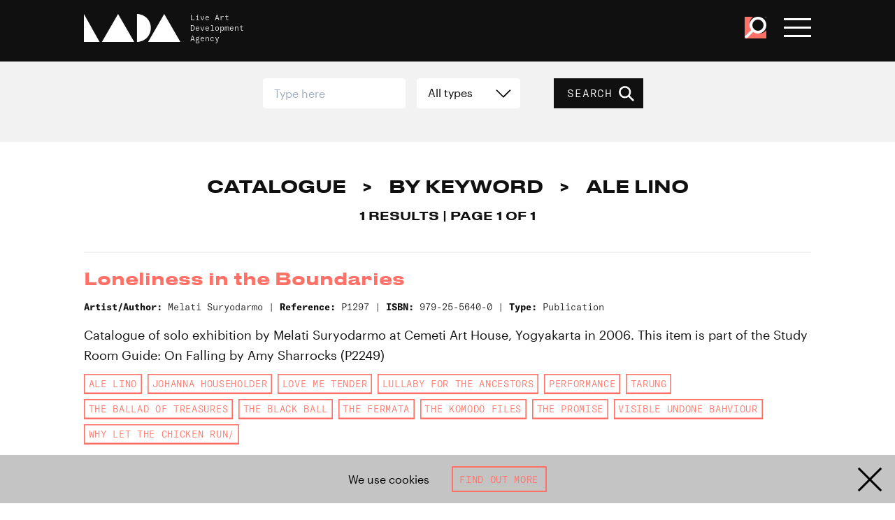

--- FILE ---
content_type: text/html; charset=UTF-8
request_url: https://www.thisisliveart.co.uk/catalogue/keyword/ale-lino/
body_size: 19331
content:
<!DOCTYPE html>
<html lang="en">

<head>
    <!-- EVERYTHING'S COMING UP MILHOUSE  -->
    <meta charset="utf-8">

    
        <script async src="https://www.googletagmanager.com/gtag/js?id=G-4JE23P4W5H"></script>
        <script>
        window.dataLayer = window.dataLayer || [];
        function gtag(){dataLayer.push(arguments);}
        gtag('js', new Date());

        gtag('config', 'G-4JE23P4W5H');
        </script>

            <meta http-equiv="x-ua-compatible" content="ie=edge">
    <meta name="viewport" content="width=device-width, initial-scale=1">
    <meta name="theme-color" content="#101010">
    <link href="https://www.thisisliveart.co.uk/wp-content/themes/lada-2024/assets/favicon.ico" rel="icon">
	<link href="https://www.thisisliveart.co.uk/wp-content/themes/lada-2024/assets/favicon-192.png" sizes="192x192" rel="icon">
	<script src="https://www.thisisliveart.co.uk/wp-content/themes/lada-2024/assets/js/libs.js"></script>
	<script src="https://www.thisisliveart.co.uk/wp-content/themes/lada-2024/assets/js/script.js"></script>
    <link href="https://www.thisisliveart.co.uk/wp-content/themes/lada-2024/assets/css/style.css" rel="stylesheet">
    <meta name='robots' content='index, follow, max-image-preview:large, max-snippet:-1, max-video-preview:-1' />
	<style>img:is([sizes="auto" i], [sizes^="auto," i]) { contain-intrinsic-size: 3000px 1500px }</style>
	
	<!-- This site is optimized with the Yoast SEO plugin v21.3 - https://yoast.com/wordpress/plugins/seo/ -->
	<title>Ale Lino Archives - LADA Live Art Development Agency</title>
	<link rel="canonical" href="https://www.thisisliveart.co.uk/catalogue/keyword/ale-lino/" />
	<meta property="og:locale" content="en_US" />
	<meta property="og:type" content="article" />
	<meta property="og:title" content="Ale Lino Archives - LADA Live Art Development Agency" />
	<meta property="og:url" content="https://www.thisisliveart.co.uk/catalogue/keyword/ale-lino/" />
	<meta property="og:site_name" content="LADA Live Art Development Agency" />
	<meta name="twitter:card" content="summary_large_image" />
	<script type="application/ld+json" class="yoast-schema-graph">{"@context":"https://schema.org","@graph":[{"@type":"CollectionPage","@id":"https://www.thisisliveart.co.uk/catalogue/keyword/ale-lino/","url":"https://www.thisisliveart.co.uk/catalogue/keyword/ale-lino/","name":"Ale Lino Archives - LADA Live Art Development Agency","isPartOf":{"@id":"https://www.thisisliveart.co.uk/#website"},"inLanguage":"en-US"},{"@type":"WebSite","@id":"https://www.thisisliveart.co.uk/#website","url":"https://www.thisisliveart.co.uk/","name":"LADA Live Art Development Agency","description":"Live Art Development Agency","publisher":{"@id":"https://www.thisisliveart.co.uk/#organization"},"potentialAction":[{"@type":"SearchAction","target":{"@type":"EntryPoint","urlTemplate":"https://www.thisisliveart.co.uk/?s={search_term_string}"},"query-input":"required name=search_term_string"}],"inLanguage":"en-US"},{"@type":"Organization","@id":"https://www.thisisliveart.co.uk/#organization","name":"Live Arts Development Agency","url":"https://www.thisisliveart.co.uk/","logo":{"@type":"ImageObject","inLanguage":"en-US","@id":"https://www.thisisliveart.co.uk/#/schema/logo/image/","url":"https://www.thisisliveart.co.uk/wp-content/uploads/2018/12/LADA-20.png","contentUrl":"https://www.thisisliveart.co.uk/wp-content/uploads/2018/12/LADA-20.png","width":1366,"height":768,"caption":"Live Arts Development Agency"},"image":{"@id":"https://www.thisisliveart.co.uk/#/schema/logo/image/"}}]}</script>
	<!-- / Yoast SEO plugin. -->


<link rel='stylesheet' id='wc-stripe-blocks-checkout-style-css' href='https://www.thisisliveart.co.uk/wp-content/plugins/woocommerce-gateway-stripe/build/upe_blocks.css?ver=bfb7f01104465bb1d159fe172453c0ec' type='text/css' media='all' />
<style id='classic-theme-styles-inline-css' type='text/css'>
/*! This file is auto-generated */
.wp-block-button__link{color:#fff;background-color:#32373c;border-radius:9999px;box-shadow:none;text-decoration:none;padding:calc(.667em + 2px) calc(1.333em + 2px);font-size:1.125em}.wp-block-file__button{background:#32373c;color:#fff;text-decoration:none}
</style>
<link rel='stylesheet' id='wc-gift-cards-blocks-integration-css' href='https://www.thisisliveart.co.uk/wp-content/plugins/woocommerce-gift-cards/assets/dist/frontend/blocks.css?ver=2.7.1' type='text/css' media='all' />
<style id='global-styles-inline-css' type='text/css'>
:root{--wp--preset--aspect-ratio--square: 1;--wp--preset--aspect-ratio--4-3: 4/3;--wp--preset--aspect-ratio--3-4: 3/4;--wp--preset--aspect-ratio--3-2: 3/2;--wp--preset--aspect-ratio--2-3: 2/3;--wp--preset--aspect-ratio--16-9: 16/9;--wp--preset--aspect-ratio--9-16: 9/16;--wp--preset--color--black: #000000;--wp--preset--color--cyan-bluish-gray: #abb8c3;--wp--preset--color--white: #ffffff;--wp--preset--color--pale-pink: #f78da7;--wp--preset--color--vivid-red: #cf2e2e;--wp--preset--color--luminous-vivid-orange: #ff6900;--wp--preset--color--luminous-vivid-amber: #fcb900;--wp--preset--color--light-green-cyan: #7bdcb5;--wp--preset--color--vivid-green-cyan: #00d084;--wp--preset--color--pale-cyan-blue: #8ed1fc;--wp--preset--color--vivid-cyan-blue: #0693e3;--wp--preset--color--vivid-purple: #9b51e0;--wp--preset--gradient--vivid-cyan-blue-to-vivid-purple: linear-gradient(135deg,rgba(6,147,227,1) 0%,rgb(155,81,224) 100%);--wp--preset--gradient--light-green-cyan-to-vivid-green-cyan: linear-gradient(135deg,rgb(122,220,180) 0%,rgb(0,208,130) 100%);--wp--preset--gradient--luminous-vivid-amber-to-luminous-vivid-orange: linear-gradient(135deg,rgba(252,185,0,1) 0%,rgba(255,105,0,1) 100%);--wp--preset--gradient--luminous-vivid-orange-to-vivid-red: linear-gradient(135deg,rgba(255,105,0,1) 0%,rgb(207,46,46) 100%);--wp--preset--gradient--very-light-gray-to-cyan-bluish-gray: linear-gradient(135deg,rgb(238,238,238) 0%,rgb(169,184,195) 100%);--wp--preset--gradient--cool-to-warm-spectrum: linear-gradient(135deg,rgb(74,234,220) 0%,rgb(151,120,209) 20%,rgb(207,42,186) 40%,rgb(238,44,130) 60%,rgb(251,105,98) 80%,rgb(254,248,76) 100%);--wp--preset--gradient--blush-light-purple: linear-gradient(135deg,rgb(255,206,236) 0%,rgb(152,150,240) 100%);--wp--preset--gradient--blush-bordeaux: linear-gradient(135deg,rgb(254,205,165) 0%,rgb(254,45,45) 50%,rgb(107,0,62) 100%);--wp--preset--gradient--luminous-dusk: linear-gradient(135deg,rgb(255,203,112) 0%,rgb(199,81,192) 50%,rgb(65,88,208) 100%);--wp--preset--gradient--pale-ocean: linear-gradient(135deg,rgb(255,245,203) 0%,rgb(182,227,212) 50%,rgb(51,167,181) 100%);--wp--preset--gradient--electric-grass: linear-gradient(135deg,rgb(202,248,128) 0%,rgb(113,206,126) 100%);--wp--preset--gradient--midnight: linear-gradient(135deg,rgb(2,3,129) 0%,rgb(40,116,252) 100%);--wp--preset--font-size--small: 13px;--wp--preset--font-size--medium: 20px;--wp--preset--font-size--large: 36px;--wp--preset--font-size--x-large: 42px;--wp--preset--spacing--20: 0.44rem;--wp--preset--spacing--30: 0.67rem;--wp--preset--spacing--40: 1rem;--wp--preset--spacing--50: 1.5rem;--wp--preset--spacing--60: 2.25rem;--wp--preset--spacing--70: 3.38rem;--wp--preset--spacing--80: 5.06rem;--wp--preset--shadow--natural: 6px 6px 9px rgba(0, 0, 0, 0.2);--wp--preset--shadow--deep: 12px 12px 50px rgba(0, 0, 0, 0.4);--wp--preset--shadow--sharp: 6px 6px 0px rgba(0, 0, 0, 0.2);--wp--preset--shadow--outlined: 6px 6px 0px -3px rgba(255, 255, 255, 1), 6px 6px rgba(0, 0, 0, 1);--wp--preset--shadow--crisp: 6px 6px 0px rgba(0, 0, 0, 1);}:where(.is-layout-flex){gap: 0.5em;}:where(.is-layout-grid){gap: 0.5em;}body .is-layout-flex{display: flex;}.is-layout-flex{flex-wrap: wrap;align-items: center;}.is-layout-flex > :is(*, div){margin: 0;}body .is-layout-grid{display: grid;}.is-layout-grid > :is(*, div){margin: 0;}:where(.wp-block-columns.is-layout-flex){gap: 2em;}:where(.wp-block-columns.is-layout-grid){gap: 2em;}:where(.wp-block-post-template.is-layout-flex){gap: 1.25em;}:where(.wp-block-post-template.is-layout-grid){gap: 1.25em;}.has-black-color{color: var(--wp--preset--color--black) !important;}.has-cyan-bluish-gray-color{color: var(--wp--preset--color--cyan-bluish-gray) !important;}.has-white-color{color: var(--wp--preset--color--white) !important;}.has-pale-pink-color{color: var(--wp--preset--color--pale-pink) !important;}.has-vivid-red-color{color: var(--wp--preset--color--vivid-red) !important;}.has-luminous-vivid-orange-color{color: var(--wp--preset--color--luminous-vivid-orange) !important;}.has-luminous-vivid-amber-color{color: var(--wp--preset--color--luminous-vivid-amber) !important;}.has-light-green-cyan-color{color: var(--wp--preset--color--light-green-cyan) !important;}.has-vivid-green-cyan-color{color: var(--wp--preset--color--vivid-green-cyan) !important;}.has-pale-cyan-blue-color{color: var(--wp--preset--color--pale-cyan-blue) !important;}.has-vivid-cyan-blue-color{color: var(--wp--preset--color--vivid-cyan-blue) !important;}.has-vivid-purple-color{color: var(--wp--preset--color--vivid-purple) !important;}.has-black-background-color{background-color: var(--wp--preset--color--black) !important;}.has-cyan-bluish-gray-background-color{background-color: var(--wp--preset--color--cyan-bluish-gray) !important;}.has-white-background-color{background-color: var(--wp--preset--color--white) !important;}.has-pale-pink-background-color{background-color: var(--wp--preset--color--pale-pink) !important;}.has-vivid-red-background-color{background-color: var(--wp--preset--color--vivid-red) !important;}.has-luminous-vivid-orange-background-color{background-color: var(--wp--preset--color--luminous-vivid-orange) !important;}.has-luminous-vivid-amber-background-color{background-color: var(--wp--preset--color--luminous-vivid-amber) !important;}.has-light-green-cyan-background-color{background-color: var(--wp--preset--color--light-green-cyan) !important;}.has-vivid-green-cyan-background-color{background-color: var(--wp--preset--color--vivid-green-cyan) !important;}.has-pale-cyan-blue-background-color{background-color: var(--wp--preset--color--pale-cyan-blue) !important;}.has-vivid-cyan-blue-background-color{background-color: var(--wp--preset--color--vivid-cyan-blue) !important;}.has-vivid-purple-background-color{background-color: var(--wp--preset--color--vivid-purple) !important;}.has-black-border-color{border-color: var(--wp--preset--color--black) !important;}.has-cyan-bluish-gray-border-color{border-color: var(--wp--preset--color--cyan-bluish-gray) !important;}.has-white-border-color{border-color: var(--wp--preset--color--white) !important;}.has-pale-pink-border-color{border-color: var(--wp--preset--color--pale-pink) !important;}.has-vivid-red-border-color{border-color: var(--wp--preset--color--vivid-red) !important;}.has-luminous-vivid-orange-border-color{border-color: var(--wp--preset--color--luminous-vivid-orange) !important;}.has-luminous-vivid-amber-border-color{border-color: var(--wp--preset--color--luminous-vivid-amber) !important;}.has-light-green-cyan-border-color{border-color: var(--wp--preset--color--light-green-cyan) !important;}.has-vivid-green-cyan-border-color{border-color: var(--wp--preset--color--vivid-green-cyan) !important;}.has-pale-cyan-blue-border-color{border-color: var(--wp--preset--color--pale-cyan-blue) !important;}.has-vivid-cyan-blue-border-color{border-color: var(--wp--preset--color--vivid-cyan-blue) !important;}.has-vivid-purple-border-color{border-color: var(--wp--preset--color--vivid-purple) !important;}.has-vivid-cyan-blue-to-vivid-purple-gradient-background{background: var(--wp--preset--gradient--vivid-cyan-blue-to-vivid-purple) !important;}.has-light-green-cyan-to-vivid-green-cyan-gradient-background{background: var(--wp--preset--gradient--light-green-cyan-to-vivid-green-cyan) !important;}.has-luminous-vivid-amber-to-luminous-vivid-orange-gradient-background{background: var(--wp--preset--gradient--luminous-vivid-amber-to-luminous-vivid-orange) !important;}.has-luminous-vivid-orange-to-vivid-red-gradient-background{background: var(--wp--preset--gradient--luminous-vivid-orange-to-vivid-red) !important;}.has-very-light-gray-to-cyan-bluish-gray-gradient-background{background: var(--wp--preset--gradient--very-light-gray-to-cyan-bluish-gray) !important;}.has-cool-to-warm-spectrum-gradient-background{background: var(--wp--preset--gradient--cool-to-warm-spectrum) !important;}.has-blush-light-purple-gradient-background{background: var(--wp--preset--gradient--blush-light-purple) !important;}.has-blush-bordeaux-gradient-background{background: var(--wp--preset--gradient--blush-bordeaux) !important;}.has-luminous-dusk-gradient-background{background: var(--wp--preset--gradient--luminous-dusk) !important;}.has-pale-ocean-gradient-background{background: var(--wp--preset--gradient--pale-ocean) !important;}.has-electric-grass-gradient-background{background: var(--wp--preset--gradient--electric-grass) !important;}.has-midnight-gradient-background{background: var(--wp--preset--gradient--midnight) !important;}.has-small-font-size{font-size: var(--wp--preset--font-size--small) !important;}.has-medium-font-size{font-size: var(--wp--preset--font-size--medium) !important;}.has-large-font-size{font-size: var(--wp--preset--font-size--large) !important;}.has-x-large-font-size{font-size: var(--wp--preset--font-size--x-large) !important;}
:where(.wp-block-post-template.is-layout-flex){gap: 1.25em;}:where(.wp-block-post-template.is-layout-grid){gap: 1.25em;}
:where(.wp-block-columns.is-layout-flex){gap: 2em;}:where(.wp-block-columns.is-layout-grid){gap: 2em;}
:root :where(.wp-block-pullquote){font-size: 1.5em;line-height: 1.6;}
</style>
<link rel='stylesheet' id='wdpgk_front_style-css' href='https://www.thisisliveart.co.uk/wp-content/plugins/woo-donations-pro/assets/css/wdpgk_front_style.css?ver=2.7' type='text/css' media='all' />
<link rel='stylesheet' id='woocommerce-layout-css' href='https://www.thisisliveart.co.uk/wp-content/plugins/woocommerce/assets/css/woocommerce-layout.css?ver=8.2.1' type='text/css' media='all' />
<link rel='stylesheet' id='woocommerce-smallscreen-css' href='https://www.thisisliveart.co.uk/wp-content/plugins/woocommerce/assets/css/woocommerce-smallscreen.css?ver=8.2.1' type='text/css' media='only screen and (max-width: 768px)' />
<link rel='stylesheet' id='woocommerce-general-css' href='https://www.thisisliveart.co.uk/wp-content/plugins/woocommerce/assets/css/woocommerce.css?ver=8.2.1' type='text/css' media='all' />
<style id='woocommerce-inline-inline-css' type='text/css'>
.woocommerce form .form-row .required { visibility: visible; }
</style>
<link rel='stylesheet' id='wc-gc-css-css' href='https://www.thisisliveart.co.uk/wp-content/plugins/woocommerce-gift-cards/assets/css/frontend/woocommerce.css?ver=2.7.1' type='text/css' media='all' />
<script type="text/javascript" src="https://www.thisisliveart.co.uk/wp-includes/js/jquery/jquery.min.js?ver=3.7.1" id="jquery-core-js"></script>
<script type="text/javascript" src="https://www.thisisliveart.co.uk/wp-includes/js/jquery/jquery-migrate.min.js?ver=3.4.1" id="jquery-migrate-js"></script>
<script type="text/javascript" id="wdpgk_donation_script-js-extra">
/* <![CDATA[ */
var wdpgk_obj = {"ajaxurl":"https:\/\/www.thisisliveart.co.uk\/wp-admin\/admin-ajax.php","options":{"decimal_sep":".","thousand_sep":","},"NoteErrMsg":"Please enter Note!!","AmtErrMsg":"Please enter value!!"};
/* ]]> */
</script>
<script type="text/javascript" src="https://www.thisisliveart.co.uk/wp-content/plugins/woo-donations-pro/assets/js/wdpgk_front_script.js?ver=2.7" id="wdpgk_donation_script-js"></script>
<link rel="https://api.w.org/" href="https://www.thisisliveart.co.uk/wp-json/" />    <style>
        .wdpgk_donation_modal { background: #ffffff !important;}.wdpgk-modal-dialog{ background:#ffffff !important};    </style>
    	<noscript><style>.woocommerce-product-gallery{ opacity: 1 !important; }</style></noscript>
	</head>
<body class="archive tax-catalogue-keyword term-ale-lino term-22967 wp-theme-lada-2024 theme-lada-2024 woocommerce-no-js">
    <a href="#main-content" id="skiptocontent">Skip to main content</a>
    <div class="cookie-banner hidden">

    <div class="cookie-banner-text">
        We use cookies
    </div>

     <a class="button outline" href="/cookies/">Find out more</a>

    <svg viewBox="0 0 100 100" class="cookie-banner-close"><use xlink:href="#svg_x"/></svg>

</div>
    <!-- svg defs -->
    <svg style="display:none;">
        <defs>
            <g id="svg_x"><polygon points="44.7346939 50 7 12.2653061 12.2653061 7 50 44.7346939 87.7346939 7 93 12.2653061 55.2653061 50 93 87.7346939 87.7346939 93 50 55.2653061 12.2653061 93 7 87.7346939"></polygon></g>
            <g id="svg_plus"><polygon points="53.7231337 46.2768663 87.0880495 46.2768663 87.0880495 53.7231337 53.7231337 53.7231337 53.7231337 87.0880495 46.2768663 87.0880495 46.2768663 53.7231337 12.9119505 53.7231337 12.9119505 46.2768663 46.2768663 46.2768663 46.2768663 12.9119505 53.7231337 12.9119505"></polygon></g>
            <g id="svg_minus"><polygon points="87.0880495 46.2768663 87.0880495 53.7231337 12.9119505 53.7231337 12.9119505 46.2768663"></polygon></g>
            <g id="svg_instagram"><path d="M99.7,29.4c-0.2-5.3-1.1-9-2.3-12.1c-1.3-3.3-3-6.1-5.8-8.9c-2.8-2.8-5.6-4.5-8.9-5.8c-3.2-1.2-6.8-2.1-12.1-2.3C65.3,0.1,63.6,0,50,0S34.7,0.1,29.4,0.3c-5.3,0.2-9,1.1-12.1,2.3c-3.3,1.3-6.1,3-8.9,5.8c-2.8,2.8-4.5,5.6-5.8,8.9c-1.2,3.2-2.1,6.8-2.3,12.1C0.1,34.7,0,36.4,0,50c0,13.6,0.1,15.3,0.3,20.6c0.2,5.3,1.1,9,2.3,12.1c1.3,3.3,3,6.1,5.8,8.9c2.8,2.8,5.6,4.5,8.9,5.8c3.2,1.2,6.8,2.1,12.1,2.3c5.3,0.2,7,0.3,20.6,0.3s15.3-0.1,20.6-0.3c5.3-0.2,9-1.1,12.1-2.3c3.3-1.3,6.1-3,8.9-5.8c2.8-2.8,4.5-5.6,5.8-8.9c1.2-3.2,2.1-6.8,2.3-12.1c0.2-5.3,0.3-7,0.3-20.6C100,36.4,99.9,34.7,99.7,29.4z M90.7,70.2c-0.2,4.9-1,7.5-1.7,9.3c-0.9,2.3-2,4-3.7,5.7c-1.7,1.7-3.4,2.8-5.7,3.7c-1.8,0.7-4.4,1.5-9.3,1.7C64.9,90.9,63.4,91,50,91s-14.9-0.1-20.2-0.3c-4.9-0.2-7.5-1-9.3-1.7c-2.3-0.9-4-2-5.7-3.7c-1.7-1.7-2.8-3.4-3.7-5.7c-0.7-1.8-1.5-4.4-1.7-9.3C9.1,64.9,9,63.4,9,50c0-13.4,0.1-14.9,0.3-20.2c0.2-4.9,1-7.5,1.7-9.3c0.9-2.3,2-4,3.7-5.7c1.7-1.7,3.4-2.8,5.7-3.7c1.8-0.7,4.4-1.5,9.3-1.7C35.1,9.1,36.6,9,50,9s14.9,0.1,20.2,0.3c4.9,0.2,7.5,1,9.3,1.7c2.3,0.9,4,2,5.7,3.7c1.7,1.7,2.8,3.4,3.7,5.7c0.7,1.8,1.5,4.4,1.7,9.3C90.9,35.1,91,36.6,91,50C91,63.4,90.9,64.9,90.7,70.2z"></path><path d="M50,24.3c-14.2,0-25.7,11.5-25.7,25.7c0,14.2,11.5,25.7,25.7,25.7S75.7,64.2,75.7,50C75.7,35.8,64.2,24.3,50,24.3z M50,66.7c-9.2,0-16.7-7.5-16.7-16.7S40.8,33.3,50,33.3S66.7,40.8,66.7,50S59.2,66.7,50,66.7z"></path><circle cx="76.7" cy="23.3" r="6"></circle></g>
            <g id="svg_facebook"><path d="M94.5,0H5.5C2.5,0,0,2.5,0,5.5v88.9c0,3,2.5,5.5,5.5,5.5H53V61H40V46h13V35.1c0-12.9,7.9-19.9,19.4-19.9c5.5,0,10.6,0.4,11.6,0.6v13.5l-7.8,0c-6.3,0-7.2,3-7.2,7.3V46h14.9L82,61H69v39h25.5c3,0,5.5-2.5,5.5-5.5V5.5C100,2.5,97.5,0,94.5,0z"></path></g>
            <g id="svg_twitter"><path d="M89.8,30.9c0,0.9,0.1,1.8,0.1,2.7c0,27.1-20.6,58.3-58.3,58.3c-11.6,0-22.3-3.4-31.4-9.2c1.6,0.2,3.2,0.3,4.9,0.3c9.6,0,18.4-3.3,25.4-8.8c-9-0.2-16.5-6.1-19.1-14.2c1.3,0.2,2.5,0.4,3.9,0.4c1.9,0,3.7-0.3,5.4-0.7C11.2,57.7,4.2,49.4,4.2,39.5c0-0.1,0-0.2,0-0.3c2.8,1.5,5.9,2.5,9.3,2.6c-5.5-3.7-9.1-9.9-9.1-17.1c0-3.8,1-7.3,2.8-10.3C17.2,26.9,32.3,35,49.3,35.9c-0.3-1.5-0.5-3.1-0.5-4.7c0-11.3,9.2-20.5,20.5-20.5c5.9,0,11.2,2.5,15,6.5c4.7-0.9,9.1-2.6,13-5c-1.5,4.8-4.8,8.8-9,11.3c4.1-0.5,8.1-1.6,11.8-3.2C97.3,24.4,93.8,28,89.8,30.9z"></path></g>
            <g id="svg_youtube"><path d="M97.9122977,10.8088314 C96.7334987,6.57826501 93.4329348,3.27241134 89.2091377,2.09172319 C81.4146411,5.8983339e-05 50.0449182,5.8983339e-05 50.0449182,5.8983339e-05 C50.0449182,5.8983339e-05 18.7543906,-0.0416303931 10.8806986,2.09172319 C6.65690152,3.27241134 3.35633757,6.57826501 2.17753865,10.8088314 C0.700004663,18.8016454 -0.0284266691,26.9152869 0.000848373621,35.0438951 C-0.0227221694,43.1418307 0.705685285,51.2244579 2.17753865,59.187112 C3.35633757,63.4176783 6.65690152,66.723532 10.8806986,67.9042202 C18.6668589,70 50.0449182,70 50.0449182,70 C50.0449182,70 81.3312775,70 89.2091377,67.9042202 C93.4329348,66.723532 96.7334987,63.4176783 97.9122977,59.187112 C99.353401,51.2215737 100.051107,43.13897 99.9963877,35.0438951 C100.056811,26.9181583 99.3590821,18.8045403 97.9122977,10.8088314 L97.9122977,10.8088314 Z M40.0329497,50.0358183 L40.0329497,20.0060485 L66.1424294,35.0438951 L40.0329497,50.0358183 Z"></path></g>
            <g id="svg_vimeo"><path d="M99.951 27.007c-.445 9.734-7.243 23.06-20.393 39.978C65.96 84.65 54.457 93.487 45.05 93.487c-5.832 0-10.764-5.379-14.794-16.14l-8.07-29.595C19.193 36.996 15.985 31.61 12.55 31.61c-.748 0-3.366 1.576-7.848 4.71L0 30.26c4.936-4.335 9.803-8.67 14.592-13.012 6.582-5.685 11.527-8.678 14.82-8.98 7.78-.747 12.571 4.571 14.368 15.957 1.943 12.285 3.29 19.925 4.043 22.915 2.246 10.193 4.715 15.284 7.41 15.284 2.09 0 5.236-3.305 9.43-9.92 4.184-6.61 6.428-11.64 6.73-15.097.599-5.705-1.645-8.564-6.73-8.564-2.395 0-4.864.551-7.403 1.64C62.176 14.389 71.565 6.572 85.424 7.018c10.276.301 15.121 6.964 14.527 19.989"></path></g>
            <g id="svg_menu"><rect y="6" width="100" height="16"></rect><rect y="42" width="100" height="16"></rect><rect y="78" width="100" height="16"></rect></g>
            <g id="svg_tick"><polygon points="81.78 19.29 95.92 33.43 39.35 90 4 54.65 18.14 40.5 39.35 61.72 81.78 19.29"></polygon></g>
            <g id="svg_search"><path d="M95.55,88l-26-26a35.95,35.95,0,1,0-29,14.74A35.78,35.78,0,0,0,62,69.56l26,26Zm-73-29.39a25.51,25.51,0,1,1,36.08,0C49,68.27,32.19,68.28,22.55,58.63Z" /></g>
            <g id="svg_download"><path d="M47.0907607,70.8377575 L47.0907607,0 L52.9092393,0 L52.9092393,70.8377575 L81.8857143,41.79772 L86,45.9210308 L50,82 L14,45.9210308 L18.1142857,41.79772 L47.0907607,70.8377575 Z M0,100 L0,94 L100,94 L100,100 L0,100 Z" /></g>
            <g id="svg_arrow"><polygon points="86.3875091 53.555737 0 53.555737 4.35452188e-16 46.444263 86.3875091 46.444263 50.9728293 11.0285714 56.0012571 6 100 50 56.0012571 94 50.9728293 88.9714286"></polygon></g>
            <g id="svg_dropdown"><polygon points="49.5135853 64.5135853 88.4850139 25.4864147 93.5135853 30.5148424 49.5135853 74.5135853 5.51358534 30.5148424 10.5421568 25.4864147"></polygon></g>
            <g id="svg_lada"><polygon points="66.507177 29 83.2492218 0 100 29"></polygon><polygon points="18.6602871 29 35.4050611 0 52.15311 29"></polygon><polygon points="0 0 0 29 16.2679426 29"></polygon><path d="M55.0239234,0 L55.0239234,29 C62.9510866,28.9956347 69.3779904,22.5054755 69.3779904,14.498363 C69.3779904,6.49452452 62.9510866,0.00218266662 55.0239234,0"></path></g>
            <g id="svg_iceberg"><polygon id="iceberg" points="0 0 26.0881376 45.338997 31.8442499 35.3334157 50.0030184 66.894198 68.1587685 35.3311439 73.9194084 45.338997 100 0"></polygon></g>
            <g id="svg_unbound"><path d="M53.9676744,15.9256977 C54.0072093,14.5024419 52.92,13.3105814 51.4083721,13.3384884 C50.1060465,13.3617442 49.0013953,14.335 48.9606977,15.9012791 C48.9281395,17.1896512 50.1490698,18.4361628 51.3630233,18.4187209 C52.8513953,18.3977907 53.9653488,17.3315116 53.9676744,15.9256977 M43.6072093,15.5454651 C43.8781395,10.7384884 47.7874419,7.78616279 51.7583721,7.95593023 C56.6037209,8.16406977 59.5874419,12.2977907 59.342093,16.3222093 C59.0676744,20.8163953 55.3304651,24.057093 51.0362791,23.8059302 C46.4374419,23.5373256 43.447907,19.6536047 43.6072093,15.5454651"></path><path d="M100.416744,24.1032558 L96.2155814,24.1032558 L96.2155814,18.8067442 C96.1760465,18.8044186 96.1353488,18.8032558 96.095814,18.802093 C95.9167442,20.5613953 95.7365116,22.3218605 95.5481395,24.1462791 C92.7830233,23.8265116 90.1283721,23.5183721 87.39,23.202093 C88.0190698,17.7067442 88.6365116,12.2997674 89.2644186,6.8055814 C91.5946512,7.06837209 93.8493023,7.32302326 96.1644186,7.58348837 L96.1644186,0.525348837 L100.416744,0.525348837 L100.416744,24.1032558 Z"></path><path d="M32.629186,0.162674419 C34.0815116,0.296395349 35.440814,0.420813953 36.9047674,0.554534884 C36.6989535,2.90918605 36.4943023,5.23709302 36.2861628,7.61616279 L43.1559302,7.61616279 L43.1559302,24.0836047 L35.0954651,24.0836047 C35.0663953,23.5440698 35.0536047,22.1080233 35.0268605,21.5998837 C34.9989535,21.6010465 34.9722093,22.0661628 34.9443023,22.0673256 C34.8873256,22.5777907 34.8152326,23.5498837 34.7501163,24.1312791 C33.3524419,24.0056977 31.9954651,23.8812791 30.5338372,23.7487209 C31.2315116,15.8905814 31.9256977,8.08593023 32.629186,0.162674419"></path><path d="M76.985,9.03244186 C78.2210465,8.5394186 79.429186,8.05918605 80.7652326,7.52662791 C82.8780233,12.5859302 84.9826744,17.6219767 87.1140698,22.7254651 C85.590814,23.3475581 84.1326744,23.9417442 82.5977907,24.5673256 C80.7443023,20.1359302 78.9152326,15.7626744 77.0861628,11.3882558 C77.040814,11.4010465 76.9966279,11.4126744 76.9512791,11.4254651 L76.9512791,24.0824419 L72.7163953,24.0824419 L72.7163953,7.65686047 L76.9222093,7.65686047 C76.9443023,8.11965116 76.962907,8.54872093 76.985,9.03244186"></path><path d="M15.8266279,24.0851163 L15.8266279,7.65255814 L20.0324419,7.65255814 L20.0324419,9.05488372 C21.3301163,8.53976744 22.5498837,8.0572093 23.8696512,7.5327907 C25.9789535,12.5839535 28.0743023,17.5990698 30.215,22.7246512 C28.7080233,23.3386047 27.2289535,23.942093 25.6905814,24.5688372 C23.8184884,20.0781395 21.9847674,15.6816279 20.1522093,11.2862791 C20.1219767,11.292093 20.0917442,11.2967442 20.0626744,11.3013953 L20.0626744,24.0851163 L15.8266279,24.0851163 Z"></path><path d="M62.6386047,24.3303488 C61.0455814,19.0198837 59.4804651,13.8001163 57.897907,8.52104651 C59.2932558,8.09546512 60.597907,7.6977907 62.0246512,7.26290698 C63.5002326,12.2047674 64.9606977,17.0919767 66.4211628,21.9803488 C66.4548837,21.9803488 66.4909302,21.979186 66.5246512,21.979186 L66.5246512,7.64313953 L70.7455814,7.64313953 L70.7455814,24.0931395 L66.5444186,24.0931395 L66.5444186,23.1245349 C65.2281395,23.5315116 63.9909302,23.9140698 62.6386047,24.3303488"></path><path d="M9.64476744,21.9513953 L9.64476744,7.66651163 L13.8517442,7.66651163 L13.8517442,24.0793023 L9.63313953,24.0793023 C9.61802326,23.7548837 9.60523256,23.4734884 9.59011628,23.1444186 C8.30406977,23.5374419 7.07616279,23.9130233 5.74244186,24.3211628 C4.15639535,19.0351163 2.5877907,13.8072093 0.999418605,8.51651163 C2.39360465,8.09209302 3.71453488,7.68744186 5.11802326,7.25953488 C6.5994186,12.2130233 8.05872093,17.0944186 9.51918605,21.975814 L9.64476744,21.9513953 Z"></path><path d="M51.5040698,17.2610465 C52.1912791,17.252907 52.8656977,16.5738372 52.8575581,15.897093 C52.8482558,15.1994186 52.1796512,14.4982558 51.5238372,14.4970871 C50.775,14.4947674 50.0436047,15.180814 50.052907,15.875 C50.0633721,16.6052326 50.7587209,17.269186 51.5040698,17.2610465"></path></g>
            <g id="svg_ace"><path d="M95.204 17.862h3.646l6.329 16.12H101.6l-1.387-3.692h-6.534l-1.409 3.692h-3.35l6.284-16.12zm1.776 3.236h-.048l-2.328 6.65h4.709l-2.333-6.65zM106.862 17.862h3.489c3.463 0 7.595-.115 7.595 4.368 0 1.892-1.269 3.46-3.324 3.74v.042c.878.07 1.385.95 1.71 1.665l2.586 6.307h-3.604l-1.938-5.036c-.466-1.2-.876-1.663-2.241-1.663h-1.041v6.699h-3.232V17.862zm3.232 6.886h1.066c1.591 0 3.418-.234 3.418-2.243 0-1.939-1.803-2.102-3.418-2.102h-1.066v4.345zM124.113 20.403h-4.619v-2.541h12.472v2.541h-4.624v13.581h-3.229V20.403M142.678 20.819a8.344 8.344 0 0 0-3.278-.694c-1.109 0-2.542.487-2.542 2.242 0 2.794 7.069 1.615 7.069 7.019 0 3.534-2.798 4.876-6.051 4.876-1.755 0-2.542-.229-4.134-.625l.297-2.911c1.113.602 2.381.995 3.651.995 1.224 0 2.863-.625 2.863-2.08 0-3.071-7.066-1.801-7.066-7.137 0-3.604 2.792-4.919 5.636-4.919 1.383 0 2.676.185 3.855.579l-.3 2.655M164.548 33.756c-1.177.275-2.449.504-3.673.504-5.218 0-8.845-2.61-8.845-8.063 0-5.516 3.372-8.612 8.845-8.612 1.062 0 2.472.208 3.648.672l-.23 2.724c-1.224-.694-2.331-.855-3.487-.855-3.326 0-5.404 2.54-5.404 5.844 0 3.279 2.03 5.751 5.473 5.751 1.272 0 2.768-.28 3.533-.67l.14 2.705M173.944 17.585c5.057 0 7.9 3.419 7.9 8.291s-2.798 8.384-7.9 8.384c-5.171 0-7.896-3.442-7.896-8.384s2.769-8.291 7.896-8.291m0 14.136c3.301 0 4.529-2.935 4.529-5.845 0-2.841-1.32-5.75-4.529-5.75-3.208 0-4.525 2.909-4.525 5.75 0 2.91 1.225 5.845 4.525 5.845M183.988 17.862h3.234v9.31c0 2.749.876 4.549 3.35 4.549 2.468 0 3.349-1.8 3.349-4.549v-9.31h3.231v10.303c0 4.317-2.448 6.097-6.58 6.097-4.134 0-6.584-1.78-6.584-6.097V17.862M199.576 17.862h3.971l6.141 12.059h.048V17.862h3.095v16.12h-3.949l-6.164-12.055h-.047v12.055h-3.095v-16.12M227.446 33.756c-1.175.275-2.447.504-3.67.504-5.22 0-8.846-2.61-8.846-8.063 0-5.516 3.372-8.612 8.846-8.612 1.061 0 2.469.208 3.645.672l-.227 2.724c-1.226-.694-2.332-.855-3.486-.855-3.325 0-5.406 2.54-5.406 5.844 0 3.279 2.03 5.751 5.474 5.751 1.268 0 2.77-.28 3.532-.67l.138 2.705M229.896 33.982h3.232v-16.12h-3.232zM235.667 17.862h3.232v13.579h6.26v2.541h-9.492v-16.12M88.968 40.957h9.516v2.537H92.2v3.975h5.752v2.541H92.2v4.525h6.329v2.541h-9.561V40.957M101.182 40.957h3.975l6.141 12.053h.046V40.957h3.095v16.119h-3.947l-6.169-12.055h-.045v12.055h-3.096V40.957M130.026 44.074c-1.247-.578-2.865-.853-4.162-.853-3.762 0-5.837 2.539-5.837 5.841 0 3.278 2.03 5.748 5.471 5.748.881 0 1.571-.091 2.125-.228v-4.203h-3.419v-2.541h6.511v8.683c-1.707.461-3.486.832-5.217.832-5.218 0-8.844-2.611-8.844-8.06 0-5.52 3.373-8.613 8.844-8.613 1.871 0 3.348.252 4.736.67l-.208 2.724M133.302 40.957h3.234v13.578h6.257v2.541h-9.491V40.957M150.505 40.957h3.65l6.329 16.121h-3.579l-1.388-3.695h-6.534l-1.407 3.695h-3.351l6.28-16.121zm1.779 3.23h-.043l-2.336 6.653h4.712l-2.333-6.653zM162.051 40.957h3.972l6.144 12.053h.044V40.957h3.096v16.119h-3.949l-6.168-12.055h-.045v12.055h-3.094V40.957M177.946 40.957h4.411c4.939 0 9.306 1.664 9.306 8.061 0 6.392-4.367 8.058-9.306 8.058h-4.411V40.957zm3.233 13.578h1.801c2.7 0 5.312-2.008 5.312-5.517 0-3.514-2.612-5.522-5.312-5.522h-1.801v11.039zM89.131 8.473c.375.162.913.305 1.604.305 1.098 0 2.326-.569 2.326-2.001 0-2.073-3.251-2.083-3.251-3.505 0-.915.804-1.219 1.536-1.219.477 0 .975.091 1.289.263l.112-.639c-.486-.182-1.046-.233-1.392-.233-1.249 0-2.243.71-2.243 1.848 0 1.859 3.25 2.032 3.25 3.424 0 1.007-.722 1.453-1.596 1.453-.66 0-1.148-.152-1.564-.417l-.071.721zm9.396-4.997h-.64V6.34c0 .864-.365 1.889-1.534 1.889-.884 0-1.23-.628-1.23-1.604V3.476h-.638v3.311c0 1.138.486 1.991 1.766 1.991 1.078 0 1.464-.578 1.677-1.046h.021v.923h.618c-.04-.416-.04-.822-.04-1.218V3.476zm1.682 7.313h.639V7.773h.02c.316.669.803 1.005 1.616 1.005 1.423 0 2.132-1.177 2.132-2.712 0-1.575-.607-2.712-2.132-2.712-1.098 0-1.494.781-1.656 1.065h-.021l.041-.943h-.639v7.313zm3.708-4.723c0 1.005-.315 2.163-1.534 2.163-1.139 0-1.535-1.219-1.535-2.163 0-.946.396-2.165 1.535-2.165 1.219 0 1.534 1.159 1.534 2.165zm2.124 4.723h.638V7.773h.021c.315.669.802 1.005 1.616 1.005 1.423 0 2.133-1.177 2.133-2.712 0-1.575-.609-2.712-2.133-2.712-1.098 0-1.494.781-1.656 1.065h-.02l.039-.943h-.638v7.313zm3.708-4.723c0 1.005-.315 2.163-1.535 2.163-1.138 0-1.535-1.219-1.535-2.163 0-.946.397-2.165 1.535-2.165 1.22 0 1.535 1.159 1.535 2.165zm1.827 0c0 1.412.74 2.712 2.418 2.712 1.676 0 2.417-1.3 2.417-2.712 0-1.413-.741-2.712-2.417-2.712-1.678 0-2.418 1.299-2.418 2.712zm.7 0c0-1.199.6-2.165 1.718-2.165 1.117 0 1.717.966 1.717 2.165s-.6 2.163-1.717 2.163c-1.118 0-1.718-.964-1.718-2.163zm5.517 2.589h.639V6.096c0-.935.274-2.073 1.29-2.073.163 0 .335.02.467.061v-.669a1.862 1.862 0 0 0-.446-.061c-.662 0-1.098.537-1.332 1.116h-.019v-.994h-.64c.041.375.041.587.041 1.157v4.022zm6.049-5.179h-1.178V2.003l-.64.224v1.249h-1.015v.547h1.015v3.028c0 .945.041 1.727 1.178 1.727.315 0 .63-.082.782-.143l-.04-.527a1.485 1.485 0 0 1-.59.121c-.518 0-.69-.385-.69-.853V4.023h1.178v-.547zm4.706 4.368c-.304.192-.985.385-1.452.385-1.119 0-1.707-.883-1.707-1.982h3.544v-.323c0-1.392-.599-2.57-2.061-2.57-1.311 0-2.184 1.127-2.184 2.712 0 1.554.639 2.712 2.357 2.712.477 0 1.056-.102 1.503-.285v-.649zm-3.159-2.143c0-.854.578-1.8 1.524-1.8.954 0 1.32.895 1.32 1.8h-2.844zm9.065-4.664h-.64v3.312h-.019c-.092-.255-.6-.995-1.616-.995-1.525 0-2.133 1.137-2.133 2.712 0 1.535.71 2.712 2.133 2.712.741 0 1.27-.285 1.616-.944h.019v.821h.64V1.037zm-3.708 5.029c0-1.006.315-2.165 1.534-2.165 1.138 0 1.534 1.219 1.534 2.165 0 .944-.396 2.163-1.534 2.163-1.219 0-1.534-1.158-1.534-2.163zm11.272-2.59h-.64V6.34c0 .864-.366 1.889-1.534 1.889-.884 0-1.23-.628-1.23-1.604V3.476h-.638v3.311c0 1.138.486 1.991 1.767 1.991 1.076 0 1.462-.578 1.676-1.046h.02v.923h.619c-.04-.416-.04-.822-.04-1.218V3.476zm1.259 5.058c.456.183.954.244 1.452.244.783 0 1.808-.376 1.808-1.472 0-1.697-2.55-1.576-2.55-2.54 0-.662.458-.865 1.118-.865.356 0 .813.092 1.147.244l.061-.558a4.08 4.08 0 0 0-1.279-.233c-.854 0-1.686.385-1.686 1.412 0 1.503 2.489 1.31 2.489 2.54 0 .588-.539.923-1.149.923-.498 0-.965-.131-1.35-.325l-.061.63zm4.531.121h.638V3.476h-.638v5.179zm0-6.561h.638v-.852h-.638v.852zm2.35 6.561h.638V5.79c0-.862.367-1.889 1.536-1.889.884 0 1.229.63 1.229 1.605v3.149h.639V5.344c0-1.138-.487-1.99-1.767-1.99-1.078 0-1.463.578-1.678 1.045h-.019v-.923h-.618c.04.417.04.823.04 1.219v3.96zm6.171-2.589c0-1.006.316-2.165 1.534-2.165 1.17 0 1.535.915 1.535 2.165 0 .944-.416 2.042-1.575 2.042-1.087 0-1.494-1.026-1.494-2.042zm3.708-2.59h-.639v.588h-.02c-.478-.619-.925-.71-1.616-.71-1.525 0-2.133 1.137-2.133 2.712 0 1.148.528 2.589 2.184 2.589.661 0 1.229-.264 1.575-1.014h.02c0 1.461-.142 2.662-1.788 2.662a3.506 3.506 0 0 1-1.525-.367l-.05.64c.265.081.883.274 1.564.274 1.779 0 2.428-1.178 2.428-2.621V3.476zm3.462 7.313h.637V7.773h.021c.316.669.803 1.005 1.616 1.005 1.423 0 2.132-1.177 2.132-2.712 0-1.575-.608-2.712-2.132-2.712-1.098 0-1.495.781-1.657 1.065h-.02l.04-.943h-.637v7.313zm3.707-4.723c0 1.005-.315 2.163-1.535 2.163-1.138 0-1.535-1.219-1.535-2.163 0-.946.397-2.165 1.535-2.165 1.22 0 1.535 1.159 1.535 2.165zm6.185-2.59h-.639V6.34c0 .864-.365 1.889-1.534 1.889-.885 0-1.23-.628-1.23-1.604V3.476h-.639v3.311c0 1.138.487 1.991 1.767 1.991 1.077 0 1.463-.578 1.677-1.046h.02v.923h.619c-.041-.416-.041-.822-.041-1.218V3.476zm1.682 5.179h.639v-.821h.02c.347.659.874.944 1.616.944 1.423 0 2.133-1.177 2.133-2.712 0-1.575-.609-2.712-2.133-2.712-1.017 0-1.524.74-1.616.995h-.02V1.037h-.639v7.618zm3.707-2.589c0 1.005-.314 2.163-1.534 2.163-1.138 0-1.534-1.219-1.534-2.163 0-.946.367-2.165 1.534-2.165 1.22 0 1.534 1.159 1.534 2.165zm2.165 2.589h.64V1.037h-.64v7.618zm2.349 0h.638V3.476h-.638v5.179zm0-6.561h.639v-.852h-.639v.852zm5.838 1.462a3.892 3.892 0 0 0-1.251-.202c-1.532 0-2.558 1.116-2.558 2.712 0 1.443.811 2.712 2.478 2.712.486 0 .893-.032 1.331-.183l-.062-.599c-.385.142-.762.233-1.168.233-1.169 0-1.88-.985-1.88-2.163 0-1.26.702-2.165 1.95-2.165.346 0 .763.112 1.108.265l.052-.61zm3.501 5.099h.638V4.023h1.168v-.547h-1.168v-.448c0-.619-.091-1.565.784-1.565.182 0 .375.041.507.113l.041-.558c-.124-.072-.397-.102-.6-.102-1.33 0-1.37 1.096-1.37 2.184v.376h-1.047v.547h1.047v4.632zm7.079-5.179h-.64V6.34c0 .864-.364 1.889-1.534 1.889-.884 0-1.228-.628-1.228-1.604V3.476h-.64v3.311c0 1.138.487 1.991 1.767 1.991 1.078 0 1.463-.578 1.676-1.046h.021v.923h.619c-.041-.416-.041-.822-.041-1.218V3.476zm1.721 5.179h.638V5.79c0-.862.366-1.889 1.535-1.889.884 0 1.229.63 1.229 1.605v3.149h.64V5.344c0-1.138-.488-1.99-1.767-1.99-1.077 0-1.464.578-1.677 1.045h-.02v-.923h-.619c.041.417.041.823.041 1.219v3.96zm9.892-7.618h-.637v3.312h-.021c-.092-.255-.6-.995-1.616-.995-1.525 0-2.132 1.137-2.132 2.712 0 1.535.71 2.712 2.132 2.712.742 0 1.27-.285 1.616-.944h.021v.821h.637V1.037zm-3.707 5.029c0-1.006.315-2.165 1.534-2.165 1.138 0 1.536 1.219 1.536 2.165 0 .944-.398 2.163-1.536 2.163-1.219 0-1.534-1.158-1.534-2.163zm5.385 2.589h.638V3.476h-.638v5.179zm0-6.561h.639v-.852h-.639v.852zm2.35 6.561h.64V5.79c0-.862.364-1.889 1.534-1.889.883 0 1.231.63 1.231 1.605v3.149h.637V5.344c0-1.138-.486-1.99-1.766-1.99-1.078 0-1.464.578-1.677 1.045h-.02v-.923h-.619c.04.417.04.823.04 1.219v3.96zm6.171-2.589c0-1.006.317-2.165 1.536-2.165 1.168 0 1.533.915 1.533 2.165 0 .944-.416 2.042-1.574 2.042-1.088 0-1.495-1.026-1.495-2.042zm3.707-2.59h-.638v.588h-.02c-.478-.619-.926-.71-1.617-.71-1.521 0-2.131 1.137-2.131 2.712 0 1.148.528 2.589 2.182 2.589.66 0 1.23-.264 1.576-1.014h.02c0 1.461-.143 2.662-1.788 2.662a3.49 3.49 0 0 1-1.523-.367l-.051.64c.264.081.885.274 1.565.274 1.777 0 2.425-1.178 2.425-2.621V3.476zm3.461 5.179h.639v-.821h.022c.345.659.873.944 1.615.944 1.424 0 2.133-1.177 2.133-2.712 0-1.575-.61-2.712-2.133-2.712-1.016 0-1.526.74-1.615.995h-.022V1.037h-.639v7.618zm3.709-2.589c0 1.005-.314 2.163-1.535 2.163-1.138 0-1.535-1.219-1.535-2.163 0-.946.367-2.165 1.535-2.165 1.221 0 1.535 1.159 1.535 2.165zm2.084-2.59h-.701l1.836 5.242-.131.457c-.203.67-.385 1.128-.935 1.128-.233 0-.356-.041-.475-.082l-.062.548c.212.05.457.081.691.081.721 0 1.086-.71 1.33-1.421l2.07-5.953h-.67l-1.492 4.317h-.009l-1.452-4.317zM5.226 29.145l.055 1.652-3.032-.775-.004-.016 2.981-.861zm2.805-.871l-.06-1.735-7.145 2.563.072 1.875 7.304 2.153-.061-1.642-1.626-.452-.083-2.253 1.599-.509zM3.146 21.136l.16-.496c.279-.862.891-.763 1.175-.673.497.157.806.619.607 1.24l-.171.499-1.771-.57zm5.21 3.409l.524-1.619-2.777-.901c.188-.59.26-.805 1.286-.767l2.014.064.547-1.694-2.471-.018c-.909-.007-1.243.1-1.466.576l-.021-.004c.166-1.416-.956-1.818-1.241-1.913-1.273-.411-2.077.388-2.446 1.526l-.826 2.512 6.877 2.238zM11.354 17.414l.977-1.39-4.85-3.399.898-1.282-1.069-.747-2.781 3.965 1.069.749.905-1.291 4.851 3.395M12.757 5.668c-.562.299-.957.476-1.46.903-1.854 1.553-.739 3.021-.592 3.187 1.652 1.982 3.395-.375 4.297.692.377.452.154.994-.259 1.339-.486.412-.981.505-1.505.677l.836 1.142a6.952 6.952 0 0 0 1.687-1.024c1.105-.926 1.405-2.257.522-3.306-1.647-1.965-3.434.333-4.284-.675-.343-.412-.189-.871.235-1.22.347-.296.893-.533 1.331-.635l-.808-1.08M25.835.499c-.295-.054-.88-.161-1.932.086-1.431.332-2.93 1.757-2.331 4.339.517 2.233 2.199 3.361 4.128 2.916.897-.209 1.443-.506 1.702-.66l-.401-1.462c-.144.111-.546.525-1.353.709-1.051.245-2.06-.503-2.377-1.872-.333-1.419.169-2.486 1.271-2.742.761-.175 1.25-.008 1.535.072L25.835.499M31.371 3.741c.175-1.374.652-2.456 1.623-2.338.98.121 1.191 1.283 1.022 2.658-.171 1.378-.658 2.458-1.63 2.335-.978-.117-1.182-1.279-1.015-2.655m-1.726-.216c-.257 2.109.524 3.831 2.589 4.085 2.065.256 3.246-1.223 3.506-3.333.261-2.109-.526-3.834-2.598-4.083-2.062-.261-3.237 1.222-3.497 3.331M38.158 6.051c-.809 1.593-.328 2.905 1.117 3.648 1.455.734 2.797.356 3.608-1.243l2.094-4.103-1.509-.772-2.225 4.342c-.324.649-.764.922-1.368.613-.613-.312-.651-.831-.318-1.48l2.207-4.343-1.503-.77-2.103 4.108M43.417 11.961l1.027 1.073 3.775-3.63.014.016-2.322 5.123 1.4 1.445 5.196-5.016-1.045-1.077-3.594 3.484-.015-.016 2.138-4.99-1.372-1.436-5.202 5.024M56.773 19.018c-.017-.308-.042-.906-.521-1.872-.645-1.321-2.375-2.46-4.758-1.296-2.06 1.001-2.778 2.893-1.916 4.675.407.826.82 1.296 1.033 1.514l1.325-.716c-.137-.113-.621-.418-.982-1.168-.476-.962.023-2.121 1.277-2.739 1.316-.64 2.463-.382 2.963.635.343.697.29 1.209.271 1.506l1.308-.539M50.955 24.485l.297 1.668 7.109-1.251-.293-1.664-7.113 1.247M51.453 28.764l-.279 4.073 1.305.1.164-2.383 5.907.413.119-1.71-7.216-.493M7.3 45.634l2.045 2.428.458-.401-1.634-1.923 2.192-1.844 1.486 1.784.456-.399-1.483-1.78 1.971-1.659 1.555 1.871.463-.396-1.972-2.345L7.3 45.634M12.434 51.003l.499.326 3.564-5.297.018.012-1.048 6.986.683.477 4.041-6.006-.499-.328L16.1 52.51l-.017-.012 1.076-7.024-.685-.477-4.04 6.006M23.624 52.864l1.24.359-.693 2.436c-.362.076-.658.032-1.016-.058-1.834-.511-1.926-2.396-1.562-3.665.632-2.187 2.18-2.574 3.169-2.28.531.155 1.131.55 1.337.847l.23-.663c-.178-.172-.806-.6-1.368-.766-1.945-.552-3.495.835-4.006 2.61-.376 1.323-.437 3.79 1.999 4.491.574.165 1.134.217 1.715.081l.979-3.435-1.859-.521-.165.564M28.869 56.916h2.993l-.002-.591h-2.351v-6.628h-.64v7.219M35.618 49.552l.019-.003 2.273 3.443-2.401.713.109-4.153zm-.817 7.049l.612-.179.08-2.113 2.772-.776 1.154 1.739.654-.185-4.303-6.306-.655.194-.314 7.626zM43.162 53.533l.503-.34-3.467-5.348.016-.009 6.022 3.69.69-.427-3.934-6.084-.508.342 3.495 5.384-.021.009-6.028-3.729-.7.431 3.932 6.081M45.69 43.112l.335-.413c1.483-1.927 3.08-.918 3.977-.199 1.424 1.109 1.824 2.544.836 3.809l-.408.535-4.74-3.732zm4.821 4.587l.69-.864c1.428-1.85.788-3.659-.868-4.954-1.837-1.441-3.46-1.266-4.935.634l-.587.734 5.7 4.45zM73.42 57.076h.748V.089h-.748z"></path></g>
            <g id="svg_lauk"><polygon points="18.6602871 29 35.4050611 0 52.15311 29"></polygon><polygon points="0 0 0 29 16.2679426 29"></polygon></g>
            <g id="svg_play"><path d="M108.5 58.5l-101 58V.5z"></path></g>
            <g id="svg_pause"><path d="M0,0 L30,0 L30,100 L0,100 L0,0 Z M70,0 L100,0 L100,100 L70,100 L70,0 Z"></path></g>
            <g id="svg_audio_on"><path d="M58.0634584,7.75480911 C77.9574223,11.5290295 93,29.0078236 93,50 C93,71.0700231 77.8456485,88.6005579 57.8419362,92.2866136 L56.6261397,85.3914889 C73.3433324,82.2812107 86,67.6186669 86,50 C86,32.4592088 73.4549718,17.8484659 56.8475743,14.6504303 L58.0634584,7.75480911 Z M54.9367358,25.4873341 C66.3794423,27.7791777 75,37.8828693 75,50 C75,62.1950859 66.2681653,72.3507426 54.7155379,74.5559279 L53.4996025,67.6600157 C61.7656363,66.0312533 68,58.7436835 68,50 C68,41.3343757 61.8764539,34.0989823 53.7204988,32.3849567 L54.9367358,25.4873341 Z M7,66.75 L7,33.25 L23.6666667,33.25 L46,16.5 L46,83.5 L23.6666667,66.75 L7,66.75 Z"></path></g>
            <g id="svg_audio_off"><path d="M26,64.1005051 L26,33.25 L42.6666667,33.25 L65,16.5 L65,25.1005051 L26,64.1005051 Z M65,44.8994949 L65,83.5 L42.9425685,66.9569264 L65,44.8994949 Z M80,15.0502525 L84.9497475,20 L20,84.9497475 L15.0502525,80 L80,15.0502525 Z"></path></g>
            <g id="svg_fullscreen"><path d="M40,0 L40,10 L10,10 L10,40 L0,40 L0,0 L40,0 Z M60,0 L100,0 L100,40 L90,40 L90,10 L60,10 L60,0 Z M100,60 L100,100 L60,100 L60,90 L90,90 L90,60 L100,60 Z M40,100 L0,100 L0,60 L10,60 L10,90 L40,90 L40,100 Z"></path></g>
        </defs>
    </svg>


    <!-- blowup slideshow -->
    <div class="blowup-container">
        <button class="blowup-close" aria-label="Close image viewer">
            <svg class="fill-current w-3 h-3" viewBox="0 0 100 100"><use xlink:href="#svg_x"/></svg>
        </button>
        <button class="blowup-prev" aria-label="View previous image in image viewer">
            <svg class="fill-current w-3 h-3 flip-x" viewBox="0 0 100 100"><use xlink:href="#svg_arrow"/></svg>
            <span>PREV</span>
        </button>
        <div class="blowup-slider">
        </div>
        <button class="blowup-next" aria-label="View next image in image viewer">
            <span>NEXT</span>
            <svg class="fill-current w-3 h-3" viewBox="0 0 100 100"><use xlink:href="#svg_arrow"/></svg>
        </button>
    </div>


    

<!-- nav -->
<nav>

    <a href="/" class="menu-branding" aria-label="Go to Live Art Development Agency Homepage">
        <div class="logo">
            <svg viewBox="0 0 100 29" class="fill-current"><use xlink:href="#svg_lada"/></svg>
        </div>
        <div class="tagline">
            Live Art<br>Development<br>Agency
        </div>
    </a>
    <div class="bar">
        <ul class="primary">
                                </ul>
                <button class="search-toggle">
            <div class="circle"></div>
            <div class="line line1"></div>
            <div class="line line2"></div>
        </button>
        <button class="menu-toggle">
            <div class="line line1"></div>
            <div class="line line2"></div>
            <div class="line line3"></div>
        </button>
    </div>
    <ul class="mega-menu">
                        <li class="menu-column">
                                                    <ul class="page-theme-invert menu-group font-nav page-theme-pink menu-group--events">
                                                            <li>
                                <a href="/events" class="page-theme-pink " >Events</a><div class="expand text-theme-logo page-theme-pink">▲</div>
                            </li>
                                                    <li>
                                <a href="/events" class="page-theme-pink " >What's on</a><div class="expand text-theme-logo page-theme-pink">▲</div>
                            </li>
                                                    <li>
                                <a href="/events/archive" class="page-theme-pink " >Events Archive</a><div class="expand text-theme-logo page-theme-pink">▲</div>
                            </li>
                                                            </ul>
                                                                    <ul class="page-theme-invert menu-group font-nav font-nav font-bold page-theme-yellow menu-group--opportunities">
                                                            <li>
                                <a href="/opportunities" class="font-nav font-bold page-theme-yellow " >Opportunities</a><div class="expand text-theme-logo font-nav font-bold page-theme-yellow">▲</div>
                            </li>
                                                    <li>
                                <a href="https://www.thisisliveart.co.uk/opportunities/dit-2026-call-for-proposals/" class=" " >Do It Together 2026</a><div class="expand text-theme-logo ">▲</div>
                            </li>
                                                    <li>
                                <a href="/opportunities" class=" " >Open Opportunities</a><div class="expand text-theme-logo ">▲</div>
                            </li>
                                                    <li>
                                <a href="/opportunities/archive" class=" " >Opportunities Archive</a><div class="expand text-theme-logo ">▲</div>
                            </li>
                                                            </ul>
                                                                    <ul class="page-theme-invert menu-group font-nav font-nav font-bold page-theme-green menu-group--projects">
                                                            <li>
                                <a href="/projects" class="font-nav font-bold page-theme-green " >Projects</a><div class="expand text-theme-logo font-nav font-bold page-theme-green">▲</div>
                            </li>
                                                    <li>
                                <a href="/projects/" class=" " >Current Projects</a><div class="expand text-theme-logo ">▲</div>
                            </li>
                                                    <li>
                                <a href="/projects/archive" class=" " >Project Archive</a><div class="expand text-theme-logo ">▲</div>
                            </li>
                                                            </ul>
                                                                    <ul class="page-theme-invert menu-group font-nav page-theme-denim menu-group--publishing">
                                                            <li>
                                <a href="/publishing" class="page-theme-denim " >Publishing</a><div class="expand text-theme-logo page-theme-denim">▲</div>
                            </li>
                                                    <li>
                                <a href="https://www.thisisliveart.co.uk/publishing/archive/" class="page-theme-denim " >All Publications</a><div class="expand text-theme-logo page-theme-denim">▲</div>
                            </li>
                                        </ul>
            </li>
                            <li class="menu-column">
                                                    <ul class="page-theme-invert menu-group font-nav page-theme-coral menu-group--study room">
                                                            <li>
                                <a href="https://www.thisisliveart.co.uk/resources/visit-the-study-room/" class="page-theme-coral " >Study Room</a><div class="expand text-theme-logo page-theme-coral">▲</div>
                            </li>
                                                    <li>
                                <a href="https://www.eventbrite.co.uk/e/lada-study-room-visits-registration-155793459431" class=" " >Book a Visit</a><div class="expand text-theme-logo ">▲</div>
                            </li>
                                                    <li>
                                <a href="https://www.thisisliveart.co.uk/resources/study-room-group-visits/" class=" " >Book a Group Visit</a><div class="expand text-theme-logo ">▲</div>
                            </li>
                                                    <li>
                                <a href="https://www.thisisliveart.co.uk/resources/search/" class="font-nav font-bold page-theme-coral " >Search the Catalogue</a><div class="expand text-theme-logo font-nav font-bold page-theme-coral">▲</div>
                            </li>
                                                            </ul>
                                                                    <ul class="page-theme-invert menu-group font-nav page-theme-coral menu-group--online resources">
                                                            <li>
                                <a href="/resources" class="page-theme-coral " >Online Resources</a><div class="expand text-theme-logo page-theme-coral">▲</div>
                            </li>
                                                    <li>
                                <a href="https://www.thisisliveart.co.uk/about-lada-old/what-is-live-art/" class=" " >What is Live Art?</a><div class="expand text-theme-logo ">▲</div>
                            </li>
                                                    <li>
                                <a href="https://www.thisisliveart.co.uk/resources/vimeo/" class="page-theme-coral " >Video Channel</a><div class="expand text-theme-logo page-theme-coral">▲</div>
                            </li>
                                                    <li>
                                <a href="https://www.thisisliveart.co.uk/resources/soundcloud/" class=" " >Audio Channel</a><div class="expand text-theme-logo ">▲</div>
                            </li>
                                                    <li>
                                <a href="https://www.thisisliveart.co.uk/resources/special-collections/" class="page-theme-coral " >Special Collections</a><div class="expand text-theme-logo page-theme-coral">▲</div>
                            </li>
                                                    <li>
                                <a href="https://www.thisisliveart.co.uk/resources/study-room-guides/" class="page-theme-coral " >Study Room Guides</a><div class="expand text-theme-logo page-theme-coral">▲</div>
                            </li>
                                                            </ul>
                                                                    <ul class="page-theme-invert menu-group font-nav  menu-group--bookshop">
                                                            <li>
                                <a href="https://www.thisisliveart.co.uk/shop/" class=" " >Bookshop</a><div class="expand text-theme-logo ">▲</div>
                            </li>
                                        </ul>
            </li>
                            <li class="menu-column">
                                                    <ul class="page-theme-invert menu-group font-nav font-nav font-bold menu-group--about">
                                                            <li>
                                <a href="/about-lada/" class="font-nav font-bold " >About</a><div class="expand text-theme-logo font-nav font-bold">▲</div>
                            </li>
                                                    <li>
                                <a href="https://www.thisisliveart.co.uk/team/" class=" " >Our Team</a><div class="expand text-theme-logo ">▲</div>
                            </li>
                                                    <li>
                                <a href="https://www.thisisliveart.co.uk/staff-board-patrons/patrons/" class=" " >Patrons</a><div class="expand text-theme-logo ">▲</div>
                            </li>
                                                    <li>
                                <a href="https://www.thisisliveart.co.uk/desk-scheme/" class=" " >Desk Scheme</a><div class="expand text-theme-logo ">▲</div>
                            </li>
                                                    <li>
                                <a href="https://www.thisisliveart.co.uk/jobs/" class=" " >Jobs and placements</a><div class="expand text-theme-logo ">▲</div>
                            </li>
                                                    <li>
                                <a href="https://www.thisisliveart.co.uk/lauk/" class=" " >Live Art UK</a><div class="expand text-theme-logo ">▲</div>
                            </li>
                                                            </ul>
                                                                    <ul class="page-theme-invert menu-group font-nav  menu-group--news">
                                                            <li>
                                <a href="https://www.thisisliveart.co.uk/news" class=" " >News</a><div class="expand text-theme-logo ">▲</div>
                            </li>
                                        </ul>
            </li>
                            <li class="menu-column">
                                                    <ul class="page-theme-invert menu-group font-nav  menu-group--contact us">
                                                            <li>
                                <a href="/contact-us/" class=" " >Contact us</a><div class="expand text-theme-logo ">▲</div>
                            </li>
                                                    <li>
                                <a href="https://thisisliveart.us5.list-manage.com/subscribe?u=4ca693f814be731ac4d5dc5f0&id=38bfeab51f" class=" " >Newsletter</a><div class="expand text-theme-logo ">▲</div>
                            </li>
                                                            </ul>
                                                                    <ul class="page-theme-invert menu-group font-nav  menu-group--visit us">
                                                            <li>
                                <a href="https://www.thisisliveart.co.uk/visit-us/" class=" " >Visit us</a><div class="expand text-theme-logo ">▲</div>
                            </li>
                                                            </ul>
                                                                    <ul class="page-theme-invert menu-group font-nav  menu-group--support us">
                                                            <li>
                                <a href="https://www.thisisliveart.co.uk/support-us/" class=" ">Support us</a><div class="expand text-theme-logo ">▲</div>
                            </li>
                                                    <li>
                                <a href="https://cafdonate.cafonline.org/8022#/DonationDetails" class=" " >Donate</a><div class="expand text-theme-logo ">▲</div>
                            </li>
                                        </ul>
            </li>
                </ul>
</nav>

<div class="nav-spacer"></div>

<div class="search-box">
    <div class="margin-container mx-auto py-0">
                    <form role="search" method="get" id="searchformmain" class="w-full md:px-7 pb-2" action="https://www.thisisliveart.co.uk">
                <label for="search">Search LADA</label>    
                <div class="flex w-full">
                    <input type="text" value="" name="s" id="search" class="ui-text text-black rounded-none">
                    <button type="submit" class="bg-black bg-grey hover:opacity-75 hover:shadow-none hover:bg-lightgrey text-black"><span>Submit</span></button>
                </div>
                <input type="hidden" name="post_types" value="post,page,news,artist,event,opportunity,project,publication,resource">
            </form>
            </div>
</div>
    <main id="main-content"><!-- Template: taxonomy-catalogue-keyword.php -->
<div class="margin-container bg-lightgrey py-4 catalogue-search">
    <form role="search" method="get" id="#searchformcatalogue" class="ui-form md:text-sm lg:text-md" action="https://www.thisisliveart.co.uk">
        <div class="ui-row items-center justify-center mb-2">
            <div class="search-option">
                <label class="screen-reader-text" for="s">Search for:</label>
                <input type="text" value="" name="s" id="s" class="ui-text" placeholder="Type here">
                <input type="hidden" name="post_types" value="catalogue_item">
                <div class="ui-option ui-inline">
                    <select name="catalogue-category" id="catalogue-category" class="postform">
                        <option value="0" selected="selected">All types</option>
                        <option class="level-0" value="583">Article</option>
                        <option class="level-0" value="31966">CD</option>
                        <option class="level-0" value="665">Digital File</option>
                        <option class="level-0" value="584">DVD</option>
                        <option class="level-0" value="581">Publication</option>
                        <option class="level-0" value="585">Video</option>
                    </select>
                    <div class="dropdown"><svg viewBox="0 0 100 100"><use xlink:href="#svg_dropdown"></use></svg></div>
                </div>
            </div>
            <div class="search-option">
                <button type="submit" id="searchsubmit" class="bg-black text-white">
                    <span>Search</span>
                    <svg viewBox="0 0 100 100"><use xlink:href="#svg_search"></use></svg>
                </button>
            </div>
        </div>
    </form>
</div>

<!-- list title -->
<div class="bg-white -mb-2 px-4 pt-6">
    <h2 class="list-title m-0 text-black">Catalogue <span class="inline-block px-2">&gt;</span> By Keyword <span class="inline-block px-2">&gt;</span> Ale Lino</h2>
</div>
<!-- list title -->
<div class="bg-white -mb-2 px-4 pt-4">
    <h3 class="list-title m-0 text-black text-md">1 results | Page 1 of 1</h3>
</div>
<div class="margin-container pt-0 bg-white">
    <div class="block-100 text-black content-text-list">
    <div class="list-text-block">
    <div class="inner">
        <div class="txt">
            <a href="https://www.thisisliveart.co.uk/resources/catalogue/loneliness-in-the-boundaries/">
                <h4 class="font-display text-theme text-lg leading-tight">Loneliness in the Boundaries</h4>
            </a>
            <div class='meta-info'><strong>Artist/Author:</strong> Melati Suryodarmo | <strong>Reference:</strong> P1297 | <strong>ISBN:</strong> 979-25-5640-0 | <strong>Type:</strong> Publication</div><div class="meta-info"><p>Catalogue of solo exhibition by Melati Suryodarmo at Cemeti Art House, Yogyakarta in 2006. This item is part of the Study Room Guide: On Falling by Amy Sharrocks (P2249)</p>
</div>                        <div class="meta-info tags reverse">
                                                                        <a href="https://www.thisisliveart.co.uk/catalogue/keyword/ale-lino/">Ale Lino</a>
                                                                                <a href="https://www.thisisliveart.co.uk/catalogue/keyword/johanna-householder/">Johanna Householder</a>
                                                                                <a href="https://www.thisisliveart.co.uk/catalogue/keyword/love-me-tender/">Love me Tender</a>
                                                                                <a href="https://www.thisisliveart.co.uk/catalogue/keyword/lullaby-for-the-ancestors/">Lullaby for the Ancestors</a>
                                                                                <a href="https://www.thisisliveart.co.uk/catalogue/keyword/performance/">performance</a>
                                                                                <a href="https://www.thisisliveart.co.uk/catalogue/keyword/tarung/">Tarung</a>
                                                                                <a href="https://www.thisisliveart.co.uk/catalogue/keyword/the-ballad-of-treasures/">The Ballad of Treasures</a>
                                                                                <a href="https://www.thisisliveart.co.uk/catalogue/keyword/the-black-ball/">The Black Ball</a>
                                                                                <a href="https://www.thisisliveart.co.uk/catalogue/keyword/the-fermata/">The Fermata</a>
                                                                                <a href="https://www.thisisliveart.co.uk/catalogue/keyword/the-komodo-files/">The Komodo Files</a>
                                                                                <a href="https://www.thisisliveart.co.uk/catalogue/keyword/the-promise/">The Promise</a>
                                                                                <a href="https://www.thisisliveart.co.uk/catalogue/keyword/visible-undone-bahviour/">Visible Undone Bahviour</a>
                                                                                <a href="https://www.thisisliveart.co.uk/catalogue/keyword/why-let-the-chicken-run/">Why Let the Chicken Run/</a>
                                                            </div>
                            </div>
            </div>
</div>
    </div>
</div>

<!-- pagination -->
<script>
    App.init();
    app.pageTheme('coral');
</script>
<!-- footer -->
</main>
<footer class="bg-black text-white page-theme-invert">
    <div class="margin-container mx-auto pb-5">

        <div class="md:hidden footer-block">
            <div class="inner">
                <div class="txt">
                    <h5 class="text-base md:text-sm mb-1">Follow LADA on</h5>
                            
        <a href="https://www.instagram.com/thisisliveart/" class="social hover:opacity-75" rel="noreferrer noopener" target="_blank" aria-label="Visit instagram in a new window">
                            <svg viewBox="0 0 100 100"><use xlink:href="#svg_instagram"/></svg>
                    </a>
                
        <a href="https://www.facebook.com/thisisliveart/" class="social hover:opacity-75" rel="noreferrer noopener" target="_blank" aria-label="Visit facebook in a new window">
                            <svg viewBox="0 0 100 100"><use xlink:href="#svg_facebook"/></svg>
                    </a>
                
        <a href="https://vimeo.com/thisisliveart" class="social hover:opacity-75" rel="noreferrer noopener" target="_blank" aria-label="Visit vimeo in a new window">
                            <svg viewBox="0 0 100 100"><use xlink:href="#svg_vimeo"/></svg>
                    </a>
                        </div>
            </div>
        </div>

        <div class="footer-block md:w-1/2 xl:w-1/4">
            <div class="inner">
                <div class="txt text-base">
                        <a class=" hover:link-underline-theme" href="/" >Home</a><br>
                                    <a class="page-theme-pink hover:link-underline-theme" href="/events" >Events</a><br>
                                    <a class="page-theme-yellow hover:link-underline-theme" href="/opportunities" >Opportunities</a><br>
                                    <a class="page-theme-green hover:link-underline-theme" href="/projects" >Projects</a><br>
                                    <a class="page-theme-denim hover:link-underline-theme" href="/publishing" >Publishing</a><br>
                                    <a class="page-theme-coral hover:link-underline-theme" href="/resources" >Resources</a><br>
                                    <a class="page-theme-purple hover:link-underline-theme" href="/shop" target="_blank" rel="noreferrer noopener">Bookshop</a><br>
                </div>            </div>
        </div>

        <div class="footer-block md:w-1/2 xl:w-1/4">
            <div class="inner">
                <div class="txt text-base">
                        <a class=" hover:link-underline-theme" href="/about-lada/" >About</a><br>
                                    <a class=" hover:link-underline-theme" href="/news" >News</a><br>
                                    <a class=" hover:link-underline-theme" href="/staff-board-patrons/" >Team and Patrons</a><br>
                                    <a class=" hover:link-underline-theme" href="/jobs/" >Jobs and placements</a><br>
                                    <a class=" hover:link-underline-theme" href="/contact-us/" >Contact us</a><br>
                                    <a class=" hover:link-underline-theme" href="/visit-us/" >Visit us</a><br>
                                    <a class=" hover:link-underline-theme" href="/support-us/" >Support us</a><br>
                </div>            </div>
        </div>

        <div class="footer-block md:w-1/2 xl:w-1/4">
            <div class="inner footer-mailing">
                <div class="txt text-sm">

                    <div class="mb-6">
                        <h5 class="mb-1 text-base md:text-sm">Sign up to LADA's mailing list</h5>
                        <!-- Begin Mailchimp Signup Form -->
                        <div id="mc_embed_signup">
                            <form class="flex mb-4" action="https://thisisliveart.us5.list-manage.com/subscribe/post?u=4ca693f814be731ac4d5dc5f0&amp;id=38bfeab51f" method="post" id="mc-embedded-subscribe-form" name="mc-embedded-subscribe-form" class="validate" target="_blank" novalidate>
                                <label class="hidden" for="mce-EMAIL">Email Address</label>
                                <input aria-label="Email address" type="email" value="" name="EMAIL" class="required email ui-text text-black rounded-none" id="mce-EMAIL" placeholder="Email address">
                                <div id="mce-responses" class="clear hidden">
                                    <div class="response" id="mce-error-response" style="display:none"></div>
                                    <div class="response" id="mce-success-response" style="display:none"></div>
                                </div>    <!-- real people should not fill this in and expect good things - do not remove this or risk form bot signups-->
                                <div style="position: absolute; left: -5000px;" aria-hidden="true"><input type="text" name="b_4ca693f814be731ac4d5dc5f0_38bfeab51f" tabindex="-1" value=""></div>
                                <button type="submit" name="subscribe" id="mc-embedded-subscribe" class="bg-black bg-grey hover:opacity-75 hover:shadow-none hover:bg-lightgrey text-black hover:text-black"><span>Submit</span></button>
                            </form>
                        </div>
                        <!--End mc_embed_signup-->
                    </div>

                    <div class="mb-8 hidden md:block">
                        <h5 class="text-base md:text-sm mb-1">Follow LADA on</h5>
                                
        <a href="https://www.instagram.com/thisisliveart/" class="social hover:opacity-75" rel="noreferrer noopener" target="_blank" aria-label="Visit instagram in a new window">
                            <svg viewBox="0 0 100 100"><use xlink:href="#svg_instagram"/></svg>
                    </a>
                
        <a href="https://www.facebook.com/thisisliveart/" class="social hover:opacity-75" rel="noreferrer noopener" target="_blank" aria-label="Visit facebook in a new window">
                            <svg viewBox="0 0 100 100"><use xlink:href="#svg_facebook"/></svg>
                    </a>
                
        <a href="https://vimeo.com/thisisliveart" class="social hover:opacity-75" rel="noreferrer noopener" target="_blank" aria-label="Visit vimeo in a new window">
                            <svg viewBox="0 0 100 100"><use xlink:href="#svg_vimeo"/></svg>
                    </a>
                            </div>

                </div>
            </div>
        </div>
<!--
        <div class="hidden md:block footer-block md:w-1/2 xl:hidden">
            <div class="inner">
                <div class="txt text-sm">
                    <h5 class="mb-1 text-base md:text-sm lg:text-base">&nbsp; </h5>
                            
        <a href="https://www.instagram.com/thisisliveart/" class="social hover:opacity-75" rel="noreferrer noopener" target="_blank" aria-label="Visit instagram in a new window">
                            <svg viewBox="0 0 100 100"><use xlink:href="#svg_instagram"/></svg>
                    </a>
                
        <a href="https://www.facebook.com/thisisliveart/" class="social hover:opacity-75" rel="noreferrer noopener" target="_blank" aria-label="Visit facebook in a new window">
                            <svg viewBox="0 0 100 100"><use xlink:href="#svg_facebook"/></svg>
                    </a>
                
        <a href="https://vimeo.com/thisisliveart" class="social hover:opacity-75" rel="noreferrer noopener" target="_blank" aria-label="Visit vimeo in a new window">
                            <svg viewBox="0 0 100 100"><use xlink:href="#svg_vimeo"/></svg>
                    </a>
                        </div>
            </div>
        </div> -->



        <div class="footer-block w-2/3 md:w-1/3 lg:w-1/4 xl:w-1/4 -mt-6 md:mt-0">
            <div class="inner mb-0">
                <h5 class="text-base md:text-sm txt">Related sites</h5>

                <!-- <div class="md:pl-2 mb-3">
                    <a href="http://thisisunbound.co.uk" class="text-xs tracking-wider block hover:opacity-75" rel="noreferrer noopener" target="_blank">
                        <svg aria-label="Visit Unbound website in a new window" viewBox="0 0 100 25"
                            class="relative mb-1 fill-current footer-logo"
                            style="left:-0.25rem;"><use xlink:href="#svg_unbound"/></svg>
                        Books, dvds and ltd. edition artworks
                    </a>
                </div> -->

                <div class="md:pl-2 mb-3">
                    <a aria-label="Visit Live Art UK website in a new window" href="http://liveartuk.org" class="text-xs tracking-wider block hover:opacity-75" rel="noreferrer noopener" target="_blank">
                        <svg viewBox="0 0 130 30" class="mb-1 fill-current footer-logo h-5"><use xlink:href="#svg_lauk"/></svg>
                        Live Art UK
                    </a>
                </div>
            </div>
        </div>

        <div class="footer-block xl:-mt-5">
            <div class="inner">
                <div class="txt text-sm clearfix xl:flex xl:items-center">
                    <div class="xl:float-left xl:w-4/5 mb-4 xl:mb-0">
                        <ul class="footer-small-links">
                <li><a class="hover:underline " href="#">Site map</a></li>
                            <li><a class="hover:underline " href="/accessibility/">Accessibility</a></li>
                            <li><a class="hover:underline " href="/cookies/">Cookies</a></li>
                            <li><a class="hover:underline " href="/privacy/">Privacy</a></li>
                            <li><a class="hover:underline " href="/terms">Terms</a></li>
            <li>Registered Charity No. 1079943.</li>
<li><a class="hover:underline" href="https://www.builtwithunderstanding.com" target="_blank" rel="noopener">Website by Built with Understanding</a></li>
</ul>                    </div>
                    <div class="xl:float-right xl:w-1/5 xl:text-right">
                        <a aria-label="Visit The Arts Council UK website in a new window" href="http://artscouncil.org.uk" class="block hover:opacity-75" rel="noreferrer noopener" target="_blank">
                            <svg viewBox="0 0 250 60" class="fill-current footer-logo inline-block"><use xlink:href="#svg_ace"/></svg>
                        </a>
                    </div>
                </div>
            </div>
        </div>
    </div>
</footer>
<script type="speculationrules">
{"prefetch":[{"source":"document","where":{"and":[{"href_matches":"\/*"},{"not":{"href_matches":["\/wp-*.php","\/wp-admin\/*","\/wp-content\/uploads\/*","\/wp-content\/*","\/wp-content\/plugins\/*","\/wp-content\/themes\/lada-2024\/*","\/*\\?(.+)"]}},{"not":{"selector_matches":"a[rel~=\"nofollow\"]"}},{"not":{"selector_matches":".no-prefetch, .no-prefetch a"}}]},"eagerness":"conservative"}]}
</script>
	<script type="text/javascript">
	var relevanssi_rt_regex = /(&|\?)_(rt|rt_nonce)=(\w+)/g
	var newUrl = window.location.search.replace(relevanssi_rt_regex, '')
	history.replaceState(null, null, window.location.pathname + newUrl + window.location.hash)
	</script>
	    <div class="wdpgk-common-popup" >
        <div class="wdpgk-modal-dialog">
            <div class="wdpgk-modal-content">
                <div class="wdpgk-popup-title">
                    <button type="button" class="wdpgk-close-popup" data-dismiss="modal">&times;</button>
                </div>
                <div class="wdpgk-contact-form">
                    <div class="wdpgk_donation_content" >
        <h2>Donation</h2>
        
        <div class="wdpgk_display_option"> <span class="cur_syambols">&pound;</span> <input type="text" name="donation-price" class="wdpgk_donation wdpgk_donation_text" placeholder="Ex.100"></div>
        
        
        
        <div class="wdpgk_button_loader">
        <button type="button" class="button wdpgk_add_donation" data-product-id="28012" data-product-url="https://www.thisisliveart.co.uk/shop/cart/">Add Donation</button>
        <input type="hidden" name="wdpgk_free_amt" value="" class="wdpgk_free_amt" data-min-amt="" data-max-amt="">
        <input type="hidden" name="wdpgk_ajax_url" value="https://www.thisisliveart.co.uk/wp-admin/admin-ajax.php" class="wdpgk_ajax_url">
        <img src="https://www.thisisliveart.co.uk/wp-content/plugins/woo-donations-pro/assets/images/ajax-loader.gif" class="wdpgk_loader wdpgk_loader_img"></div><div class="wdpgk_error_front"></div></div>                </div>
            </div>
        </div>
    </div>
    <script id="mcjs">!function(c,h,i,m,p){m=c.createElement(h),p=c.getElementsByTagName(h)[0],m.async=1,m.src=i,p.parentNode.insertBefore(m,p)}(document,"script","https://chimpstatic.com/mcjs-connected/js/users/4ca693f814be731ac4d5dc5f0/407fd887c2d6695d3ef9db3a3.js");</script>	<script type="text/javascript">
		(function () {
			var c = document.body.className;
			c = c.replace(/woocommerce-no-js/, 'woocommerce-js');
			document.body.className = c;
		})();
	</script>
	<script type="text/javascript" src="https://www.thisisliveart.co.uk/wp-content/plugins/woocommerce/assets/js/jquery-blockui/jquery.blockUI.min.js?ver=2.7.0-wc.8.2.1" id="jquery-blockui-js"></script>
<script type="text/javascript" id="wc-add-to-cart-js-extra">
/* <![CDATA[ */
var wc_add_to_cart_params = {"ajax_url":"\/wp-admin\/admin-ajax.php","wc_ajax_url":"\/?wc-ajax=%%endpoint%%","i18n_view_cart":"View cart","cart_url":"https:\/\/www.thisisliveart.co.uk\/shop\/cart\/","is_cart":"","cart_redirect_after_add":"no"};
/* ]]> */
</script>
<script type="text/javascript" src="https://www.thisisliveart.co.uk/wp-content/plugins/woocommerce/assets/js/frontend/add-to-cart.min.js?ver=8.2.1" id="wc-add-to-cart-js"></script>
<script type="text/javascript" src="https://www.thisisliveart.co.uk/wp-content/plugins/woocommerce/assets/js/js-cookie/js.cookie.min.js?ver=2.1.4-wc.8.2.1" id="js-cookie-js"></script>
<script type="text/javascript" id="woocommerce-js-extra">
/* <![CDATA[ */
var woocommerce_params = {"ajax_url":"\/wp-admin\/admin-ajax.php","wc_ajax_url":"\/?wc-ajax=%%endpoint%%"};
/* ]]> */
</script>
<script type="text/javascript" src="https://www.thisisliveart.co.uk/wp-content/plugins/woocommerce/assets/js/frontend/woocommerce.min.js?ver=8.2.1" id="woocommerce-js"></script>
<script type="text/javascript" id="mailchimp-woocommerce-js-extra">
/* <![CDATA[ */
var mailchimp_public_data = {"site_url":"https:\/\/www.thisisliveart.co.uk","ajax_url":"https:\/\/www.thisisliveart.co.uk\/wp-admin\/admin-ajax.php","disable_carts":"1","subscribers_only":"","language":"en","allowed_to_set_cookies":"1"};
/* ]]> */
</script>
<script type="text/javascript" src="https://www.thisisliveart.co.uk/wp-content/plugins/mailchimp-for-woocommerce/public/js/mailchimp-woocommerce-public.min.js?ver=5.4.07" id="mailchimp-woocommerce-js"></script>
<script defer src="https://static.cloudflareinsights.com/beacon.min.js/vcd15cbe7772f49c399c6a5babf22c1241717689176015" integrity="sha512-ZpsOmlRQV6y907TI0dKBHq9Md29nnaEIPlkf84rnaERnq6zvWvPUqr2ft8M1aS28oN72PdrCzSjY4U6VaAw1EQ==" data-cf-beacon='{"version":"2024.11.0","token":"44b1b3f30a2d488abd024d78c378dee9","r":1,"server_timing":{"name":{"cfCacheStatus":true,"cfEdge":true,"cfExtPri":true,"cfL4":true,"cfOrigin":true,"cfSpeedBrain":true},"location_startswith":null}}' crossorigin="anonymous"></script>
</body>
</html>
